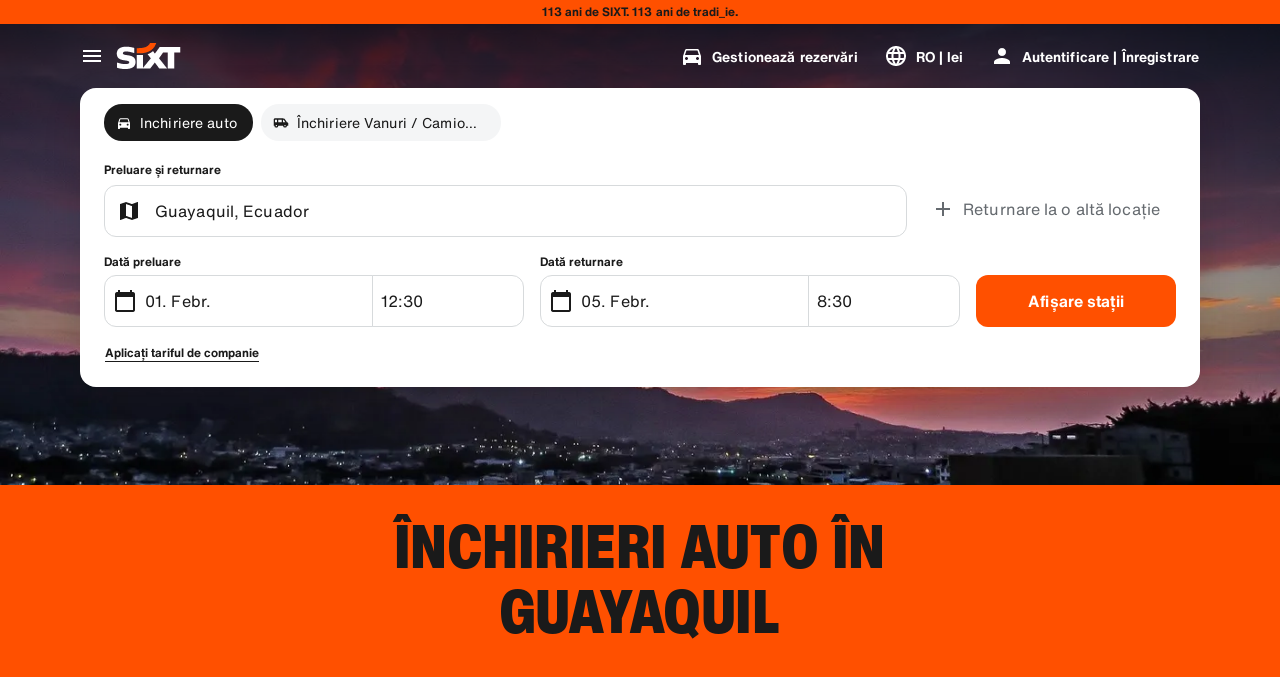

--- FILE ---
content_type: application/javascript
request_url: https://www.sixt.ro/webapp/customer-settings/intl-customerSettings-ro-RO.60f2f987252e2b7a.js
body_size: 5845
content:
"use strict";(self.webpackChunk_sixt_web_customer_settings=self.webpackChunk_sixt_web_customer_settings||[]).push([["98418"],{15214:function(e,i,t){function a(e,i,t){return i in e?Object.defineProperty(e,i,{value:t,enumerable:!0,configurable:!0,writable:!0}):e[i]=t,e}t.r(i),t.d(i,{TranslationCustomerSettingsRORO:()=>r});class r{getCongratulationFormProfileId(e){return"Numărul dvs. de profil: ".concat(e)}getCongratulationFormProfileStatus(e){return"Starea profilului dumneavoastră: SIXT ".concat(e)}getCountDownTextCs(e){return"Nu ai primit un cod? Verifica folderul de spam sau solicita un cod nou in ".concat(e," min.")}getCs_check_email_description(e){return"Am trimis un link de resetare a parolei la ".concat(e,".")}getHiName(e){return"Salut, ".concat(e)}getImprintLink(e){return"[Tipărire](".concat(e,")")}getLccLocalePromptRedirect(e){return"".concat(e)}getLoyalty_points(e){return"".concat(e," puncte")}getLoyalty_terms_text(e,i){return"Sunt de acord cu [Termenii și condițiile](".concat(e,") și cu [Acordul pentru membri](").concat(i,") ale SIXT ONE.")}getOtpBlockedSubtitleNoPasswordCs(e){return"După ".concat(e," minute, vă puteți conecta din nou cu un cod de conectare de unică folosință.")}getOtpFormSubtitleCs(e){return"Introduceți codul trimis la ".concat(e,".")}getOtpSublineSms(e,i){return"Autentifică-te cu codul trimis la ".concat(e," & numărul tău de mobil ").concat(i)}getOtp_incorrect_code_error_msg(e){return"Cod incorect. Reintrodu codul corect sau solicita unul nou \xeen ".concat(e," min.")}getOtp_locked_subtitle(e){return"Protejarea datelor tale personale este foarte importanta pentru noi. Poti incerca sa te conectezi din nou dupa ".concat(e," minute.")}getPasswordFormSubtitle(e){return"Utilizați parola pentru contul SIXT \xeenregistrat pentru adresa ".concat(e,".")}getPaste_value_from_clipboard_btn_text(e){return"Lipeste „".concat(e,"” din clipboard")}getSeeOurPrivacyPolicyLink(e){return"Consultați [Politica de confidențialitate](".concat(e,").")}getSeeOurTermsAndPrivacyPolicy(e,i){return"Consultați [Termeni și condiții](".concat(e,") și [Politica de confidențialitate](").concat(i,")")}getVerifyEmailSubTitle(e){return"Am trimis codul lui ".concat(e)}getZenAuthOtpSubline(e){return"Conectați-vă cu codul trimis către ".concat(e)}constructor(){a(this,"AddBookingProfile","Adăugați profil"),a(this,"AreYouSure","Sunteți sigur?"),a(this,"B2BRegistrationEmailPlaceholder","Adresa ta de e-mail"),a(this,"B2b_book_selected_profile_cta","Rezervați cu profilul selectat"),a(this,"B2b_business_category","Companie"),a(this,"B2b_personal_category","Personal"),a(this,"B2b_select_profile_subtitle","Selectați unul dintre profilurile existente pentru următoarea \xeenchiriere sau creați un nou profil SIXT pentru companie."),a(this,"B2b_select_profile_title","Bine ați revenit la SIXT Business"),a(this,"B2b_select_profile_without_creation_subtitle","Selectați unul dintre profilurile dumneavoastră pentru a rezerva următoarea \xeenchiriere."),a(this,"BaseLogIn","Autentificare"),a(this,"Bookings","Rezervări"),a(this,"BusinessHubTab","Hub de afaceri"),a(this,"BusinessProfileDesktopContent","Conectați-vă la un profil existent sau creați un nou profil de afaceri SIXT. Beneficiile includ rate speciale pentru compania dvs. și acces la SIXT chirie, partajare și cursă \xeen cadrul aplicației SIXT."),a(this,"BusinessProfileMobileContent","Conectați-vă cu un profil existent sau creați un profil de afaceri nou."),a(this,"ChooseProfile","Alege un profil"),a(this,"CodeExpiredMessageCs","Codul dvs. a expirat."),a(this,"CodeInputLabelCs","Codul dvs. din 6 cifre"),a(this,"CongratulationFormCongratulationDescription","Puteți continua \xeen aplicație. Acest lucru nu este obligatoriu pentru utilizarea chiriilor de afaceri."),a(this,"CongratulationFormCongratulationHeadline","Profilul dvs. de afaceri a fost creat cu succes!"),a(this,"CongratulationFormDigitalCardText","Asigurați-vă că utilizați numărul profilului dvs. de afaceri pentru toate rezervările SIXT de pe site-ul web SIXT și alte canale de rezervare."),a(this,"CongratulationFormDownloadApp","Descarcă aplicația"),a(this,"CongratulationFormWebsiteAppText","Descarcă aplicația SIXT, conectează-te cu e-mailul tău și explorează \xeenchirierea SIXT, cursa SIXT și partajarea SIXT."),a(this,"Continue","\xcenainte"),a(this,"ContinueProfileButton","Continuă cu profilul selectat"),a(this,"Country_selector_other_label","Alte tari"),a(this,"Country_selector_suggested_label","Sugestii"),a(this,"CreateAccountCta","Creați un cont"),a(this,"CreateAccountSubtitle","A avea un cont oferă mai multă comoditate pentru toate rezervările dvs."),a(this,"CreateAccountTitle","Completați-vă contul"),a(this,"Cs_check_email_cta","Retrimiteți e-mailul"),a(this,"Cs_check_email_heading","Verificați-vă e-mailul"),a(this,"Cs_login_form_subline","Rezerva mai rapid. Calatoreste mai inteligent."),a(this,"Cs_loyalty_menu_tile_enrolled","SIXT ONE"),a(this,"Cs_loyalty_menu_tile_not_enrolled","SIXT ONE"),a(this,"CurrencyTab","Moneda"),a(this,"FieldCannotBeEmptyError","C\xe2mpul obligatoriu trebuie completat."),a(this,"FirstNamePlaceholder","Prenumele dumneavoastră"),a(this,"FirstNameValidationError","Prenume lipsă"),a(this,"ForgotPasswordCta","Parolă uitată"),a(this,"FormActionFinish","Finalizare"),a(this,"FormSignUpFirstName","Prenume"),a(this,"FormSignUpHeadline","Bun venit la bord"),a(this,"FormSignUpInvalidFirstName","Introduceți numele dvs."),a(this,"FormSignUpInvalidLastName","Vă rugăm să ne furnizați numele dvs. de familie"),a(this,"FormSignUpLastName","Nume"),a(this,"FormSignUpSubHeadline","Ne pare bine de cunoștință! Haideți să ne cunoaștem mai bine."),a(this,"GetResetLink","Trimiteți linkul de resetare"),a(this,"GlobalErrorUnhandled","Nu s-a putut conecta. Vă rugăm \xeencercați din nou."),a(this,"IncorrectPasswordError","Această parolă este incorectă, vă rugăm să \xeencercați din nou."),a(this,"InputAccountNumber","Număr cont (KDNR)"),a(this,"InputEmail","E-mail"),a(this,"InputPassword","Parolă"),a(this,"InputRateKey","Rata-cheie"),a(this,"LanguageAndCountryTab","Limbi și regiuni sugerate"),a(this,"Language_switcher_subtitle_most_popular","Cele mai populare"),a(this,"Language_switcher_subtitle_other_languages","Mai multe limbi"),a(this,"LastNamePlaceholder","Numele dumneavoastră"),a(this,"LastNameValidationError","Nume lipsă"),a(this,"LccLanguagePromptClose","\xcenchideți"),a(this,"LccLocalePromptDismiss","Respingeți"),a(this,"LccLocalePromptLccOpen","Altele"),a(this,"LccLocalePromptStatement","Se pare că browserul este setat pe o altă limbă. Doriți să schimbați?"),a(this,"LccSwitcherChangeCurrency","Schimbați moneda"),a(this,"LccSwitcherChangeLanguageOrCurrency","Schimbați limba sau a moneda"),a(this,"LogInOrCreateAccount","Conectați-vă sau creați un cont"),a(this,"LogInOrCreateAccountSubtitle","Beneficiaza de comenzi rapide si gestionarea usoara a calatoriilor atunci cand te autentifici sau creezi un cont cu doar cateva clickuri."),a(this,"LoginButtonBookingProfile","Profil de rezervare"),a(this,"LoginButtonProfile","Autentificare | \xcenregistrare"),a(this,"LoginCta","Login"),a(this,"LoginFormContinueWithApple","Continuați cu Apple"),a(this,"LoginFormContinueWithGoogle","Continuați cu Google"),a(this,"LoginFormGoogleCookiesDisabledError","Pentru a vă conecta prin Google, activați cookie-urile \xeen setările de date și confidențialitate ale browserului dvs."),a(this,"LoginFormSSOError","Din păcate, nu vă putem redirecționa către datele dvs. de conectare. Vă rugăm să \xeencercați o altă metodă de conectare."),a(this,"Login_cta","Autentificare"),a(this,"Login_dont_have_account_label","Nu aveți un cont?"),a(this,"Logout","Deconectare"),a(this,"Loyalty_benefit_item1","Rezervă cu puncte de \xeenchiriere"),a(this,"Loyalty_benefit_item2","Șofer suplimentar gratuit"),a(this,"Loyalty_benefit_item3","Actualizare gratuită"),a(this,"Loyalty_benefit_item4","Verificare mai rapidă"),a(this,"Loyalty_enrolled_pending_message","You’ve signed up! You can see your benefits in your account shortly."),a(this,"Loyalty_enrolled_success_message","Welcome to SIXT ONE! Book now and start earning points."),a(this,"Loyalty_enrollment_cooldown_error_cta","Ok"),a(this,"Loyalty_enrollment_cooldown_error_subtitle","Ne bucuram ca doresti sa revii in programul nostru de recompense! Te poti reinscrie \xeen sectiunea SIXT ONE din contul tau la 48 de ore dupa ce ai efectuat anularea."),a(this,"Loyalty_enrollment_cooldown_error_title","Te poti reinscrie in curand"),a(this,"Loyalty_enrollment_lss_b2c_main_cta","Book and earn points"),a(this,"Loyalty_enrollment_lss_b2c_page_subtitle","Start earning points with your next booking. View your benefits in the SIXT ONE section of your account anytime."),a(this,"Loyalty_enrollment_lss_b2c_page_title","You've joined our rewards program!"),a(this,"Loyalty_enrollment_lss_cto_page_subtitle","View your benefits in the SIXT ONE section of your account."),a(this,"Loyalty_enrollment_lss_cto_page_title","Welcome to our rewards program!"),a(this,"Loyalty_enrollment_lss_cto_secondary_cta","View benefits"),a(this,"Loyalty_enrollment_lss_status_match_page_subtitle","You're now a member of our rewards program SIXT ONE. Start booking with your new benefits."),a(this,"Loyalty_enrollment_lss_status_match_page_title","We matched your status!"),a(this,"Loyalty_join_benefit_item1","Earn points when you rent"),a(this,"Loyalty_join_benefit_item2","Easily redeem points for savings"),a(this,"Loyalty_join_benefit_item3","Unlock higher status tiers with more benefits"),a(this,"Loyalty_join_benefit_item4","Use the SIXT app to skip the counter"),a(this,"Loyalty_join_country_other","Toate celelalte țări"),a(this,"Loyalty_join_country_popular","Țări sugerate"),a(this,"Loyalty_join_cta","\xcenscrieți-vă acum"),a(this,"Loyalty_join_cto_benefit_item1","Redeem your earned points for savings on personal rentals"),a(this,"Loyalty_join_cto_benefit_item2","Unlock higher status tiers with more amazing benefits"),a(this,"Loyalty_join_cto_benefit_item3","Use the SIXT app to skip the counter"),a(this,"Loyalty_join_cto_subtitle","Programul nostru de recompense iti permite sa castigi puncte atat din rezervarile de afaceri, cat si din cele personale!"),a(this,"Loyalty_join_cto_title","Join our rewards program"),a(this,"Loyalty_join_later_cta","\xcenscrieți-vă mai t\xe2rziu"),a(this,"Loyalty_join_subtitle","Am lansat un nou program de recompense cu beneficii interesante:"),a(this,"Loyalty_join_title","Join our rewards program"),a(this,"Loyalty_label","SIXT ONE"),a(this,"Loyalty_not_available_subtitle","Din păcate, SIXT ONE nu este \xeencă disponibil \xeen țara dumneavoastră. Vă vom informa imediat ce vă puteți \xeenscrie."),a(this,"Loyalty_not_available_title","SIXT ONE vine \xeen cur\xe2nd"),a(this,"Loyalty_welcome_subtitle","\xcencepeți să c\xe2știgați puncte cu fiecare rezervare viitoare și \xeencepeți să vă folosiți beneficiile."),a(this,"Loyalty_welcome_title","Bun venit la Portocaliu"),a(this,"Loyalty_welcome_to_program_label","Acum sunteți membru SIXT ONE! Finalizați o \xeenchiriere pentru a \xeencepe să acumulați puncte."),a(this,"Marketing_communication_consent_text","Permite SIXT să trimită comunicări de marketing."),a(this,"MciLoginFormEmailSubmitButton","Continuați cu e-mailul"),a(this,"OfferListItemOr","sau"),a(this,"Ok","OK"),a(this,"Or_login_with_label","sau autentificați-vă cu"),a(this,"OtpBlockedNavBarTitleCs","Numărul de \xeencercări a fost depășit"),a(this,"OtpBlockedSecondaryBtnCs","Revenire la pagina principală"),a(this,"OtpBlockedSubtitleCs","Veți putea utiliza un cod pentru a vă conecta mai t\xe2rziu sau pentru a vă conecta acum cu parola contului dvs. Protejarea siguranței accesului la contul dvs. este prioritatea noastră absolută."),a(this,"OtpBlockedTitleCs","Contul tau este blocat temporar"),a(this,"OtpExpired","Codul de verificare a expirat. Retrimiteți codul și \xeencercați din nou."),a(this,"OtpFormTitleCs","Verificați-vă e-mailul"),a(this,"OtpRetryLimitReached","Ați atins limita \xeencercărilor de re\xeencercare. Vă rugăm să solicitați un nou cod."),a(this,"Otp_resend_code_btn_text","Obtine cod nou"),a(this,"Otp_resend_subline","Acest cod a expirat. Solicita unul nou pentru a continua."),a(this,"PasswordFormTitle","Introduceți parola"),a(this,"PasswordPlaceholder","Parola dumneavoastră"),a(this,"PasswordValidationDigitsError","Cel puțin 1 cifră"),a(this,"PasswordValidationError","Criteriile pentru parolă nu sunt \xeendeplinite"),a(this,"PasswordValidationErrorDigitsError","Cel puțin o cifră"),a(this,"PasswordValidationErrorLowercaseError","Cel puțin o literă mică"),a(this,"PasswordValidationErrorMaxLength","Maximum 50 de caractere"),a(this,"PasswordValidationErrorMinLength","Minimum 8 caractere"),a(this,"PasswordValidationErrorSpecialCharError","Cel puțin un caracter special"),a(this,"PasswordValidationErrorUppercaseError","Cel puțin o literă mare"),a(this,"PasswordValidationErrorWhitespaceError","Nu poate avea spațiu liber la \xeenceput sau la sf\xe2rșit."),a(this,"PasswordValidationLowercaseError","Cel puțin 1 literă mică"),a(this,"PasswordValidationMinLengthError","Cel puțin 8 caractere"),a(this,"PasswordValidationSpecialCharError","Cel puțin 1 caracter special"),a(this,"PasswordValidationSuccess","Toate criteriile pentru parolă sunt \xeendeplinite"),a(this,"PasswordValidationUppercaseError","Cel puțin 1 literă mare"),a(this,"PreCtoBenefit1","Cote speciale prin firma dvs."),a(this,"PreCtoBenefit2","Servicii inovatoare și digitale de \xeenchiriere"),a(this,"PreCtoBenefit3","Toate soluțiile de mobilitate \xeentr-o singură aplicație: \xeenchiriere SIXT, partajare și cursă"),a(this,"PreCtoButton","Creați un profil nou de companie"),a(this,"PreCtoSubtitle","Creează un nou profil de afaceri SIXT pentru a te bucura de:"),a(this,"PreCtoTitle","Profilul tău de afaceri SIXT te așteaptă"),a(this,"RateKeyValidationErrorCompanyNotFound","Compania pe care ați selectat-o nu mai este un client business. Vă rugăm să luați legătura cu serviciul de asistență a clienților."),a(this,"RateKeyValidationErrorWrongRateKey","Cod client incorect."),a(this,"RequestOtpCta","Solicită codul de verificare"),a(this,"RequiredField","C\xe2mp obligatoriu"),a(this,"RequiredPasswordError","Vă rugăm să introduceți parola dvs."),a(this,"ResendCodeCs","Retrimitere cod"),a(this,"Retry","Re\xeencercați"),a(this,"SearchCurrencyLabel","Căutați moneda"),a(this,"SearchLanguageAndCountryLabel","Căutați limbă sau regiune"),a(this,"SelectKdnrFormSelectCountry","Selectați țara"),a(this,"Signup_country_of_residence_label","Țara de reședință"),a(this,"Signup_otp_heading","Confirmați-vă identitatea"),a(this,"Signup_success_snackbar","Contul dumneavoastră este creat!"),a(this,"Skip","Omitere"),a(this,"SkipForNow","Omite pentru moment"),a(this,"SomethingWentWrongPleaseTryAgain","Ceva nu a mers bine. Te rugăm să \xeencerci din nou."),a(this,"SubscriptionsTitle","ABONAMENTE"),a(this,"SuggestedTitle","Sugestii"),a(this,"SupportOr","Sau"),a(this,"TryLaterCs","\xcenchideți"),a(this,"UseLoginCodeCta","Utilizați \xeen schimb codul de conectare"),a(this,"UsePasswordOptionCs","Folosiți, \xeen schimb, parola"),a(this,"UserDetailsHelpLink","Ajutor"),a(this,"UserDetailsManageBookings","Gestionează rezervări"),a(this,"UserDetailsProfiles","Profiluri"),a(this,"UserDetailsRideHistory","Istoricul călătoriilor și chitanțe"),a(this,"UserDetailsSelectProfile","Selectați profilul de rezervare"),a(this,"UserSectionPersonalDetails","Detalii personale"),a(this,"ValidateEmail","E-mailul tău ar trebui să fie precum example@example.com"),a(this,"ValidatePositiveNumber","Sunt permise doar cifre"),a(this,"Verify","Verifică"),a(this,"VerifyEmailSkipSubline","Vă rugăm să reţineţi că este important să vă verificaţi id-ul de e-mail pentru o experienţă fără apel."),a(this,"VerifyEmailTitle","Verifică-ți e-mailul"),a(this,"VerifyNow","Verifică acum"),a(this,"View_details_cta","Vizualizați detaliile"),a(this,"View_profile_details_cta","Vizualizați detaliile profilului"),a(this,"WrongOtpErrorCs","Cod incorect. \xcencercați din nou sau solicitați un cod nou."),a(this,"WrongVerificationCode","Cod de verificare greșit"),a(this,"ZenAuthBackToLoginLink","\xcenapoi la autentificare"),a(this,"ZenAuthCorporateRateButton","Aplicați tarif business"),a(this,"ZenAuthCorporateRateHeadline","Aplicați tarif business"),a(this,"ZenAuthCorporateSignup","Client business? \xcenscrieți-vă aici"),a(this,"ZenAuthEmailHeadline","Creați cont sau conectați-vă"),a(this,"ZenAuthEmailTooltip","Vă puteți autentifica cu e-mailul, numărul cardului SIXT sau numărul contului dvs. corporativ."),a(this,"ZenAuthForgotPassworHeadline","Am uitat parola"),a(this,"ZenAuthForgotPasswordDescription","Ajutați-ne să vă găsim contul și vă vom reseta parola."),a(this,"ZenAuthInvalidOtp","Cod incorect. Vă rugăm să verificați e-mailul și să \xeencercați din nou."),a(this,"ZenAuthOtpExpiresIn","p\xe2nă la expirarea codului"),a(this,"ZenAuthOtpHeadline","Introduceți codul"),a(this,"ZenAuthOtpHeadlineBlockedUser","Ați atins limita de introduceri."),a(this,"ZenAuthOtpHeadlineExpired","Codul a expirat"),a(this,"ZenAuthOtpHeadlineLimitReached","Prea multe \xeencercări eșuate"),a(this,"ZenAuthOtpReceiveNewCode","Solicitați un nou cod"),a(this,"ZenAuthOtpResendCode","Solicitați un nou cod"),a(this,"ZenAuthOtpSublineBlockedUser","Codul a fost introdus incorect de prea multe ori succesiv. Solicitați un cod nou \xeen o oră sau conectați-vă cu parola dumneavoastră."),a(this,"ZenAuthOtpSublineExpired","Perioada asociată cu codul dumneavoastră temporar a expirat."),a(this,"ZenAuthOtpSublineLimitReached","Codul a fost introdus incorect de prea multe ori."),a(this,"ZenAuthOtpTryAnotherEmail","Utilizați o altă adresă de e-mail"),a(this,"ZenAuthPasswordError","Parolă incorectă. Vă rugăm \xeencercați din nou."),a(this,"ZenAuthPasswordForgot","Ați uitat parola?"),a(this,"ZenAuthPasswordHeadline","Bine ați revenit"),a(this,"ZenAuthPasswordLogin","Autentificare cu parolă"),a(this,"ZenAuthPrivacyLink","Politică de confidențialitate"),a(this,"ZenAuthRateKeyHeadline","Introduceți rata-cheie"),a(this,"ZenAuthRemoveCorporateRateButton","Eliminați tariful business"),a(this,"ZenAuthRemoveCorporateRateHeadline","Nu vă puteți conecta atunci c\xe2nd utilizați un tarif business"),a(this,"ZenAuthRemoveCorporateRateSubline","Tarifele business pot fi utilizate doar atunci c\xe2nd faceți rezervarea \xeen calitate de vizitator. \xcen cazul \xeen care doriți să vă conectați la contul dumneavoastră, vă rugăm să eliminați tariful business."),a(this,"ZenAuthResetLinkSentDescription","Verificați e-mailul pentru un link pentru a vă reseta parola. Dacă nu apare \xeen c\xe2teva minute, verificați folderul de spam."),a(this,"ZenAuthResetLinkSentHeadline","Link-ul de resetare a parolei a fost trimis"),a(this,"ZenAuthSignupForCorporate","\xcenregistrați-vă pentru un cont business"),a(this,"ZenAuthTermsLink","Termeni și condiții")}}}}]);
//# sourceMappingURL=intl-customerSettings-ro-RO.60f2f987252e2b7a.js.map